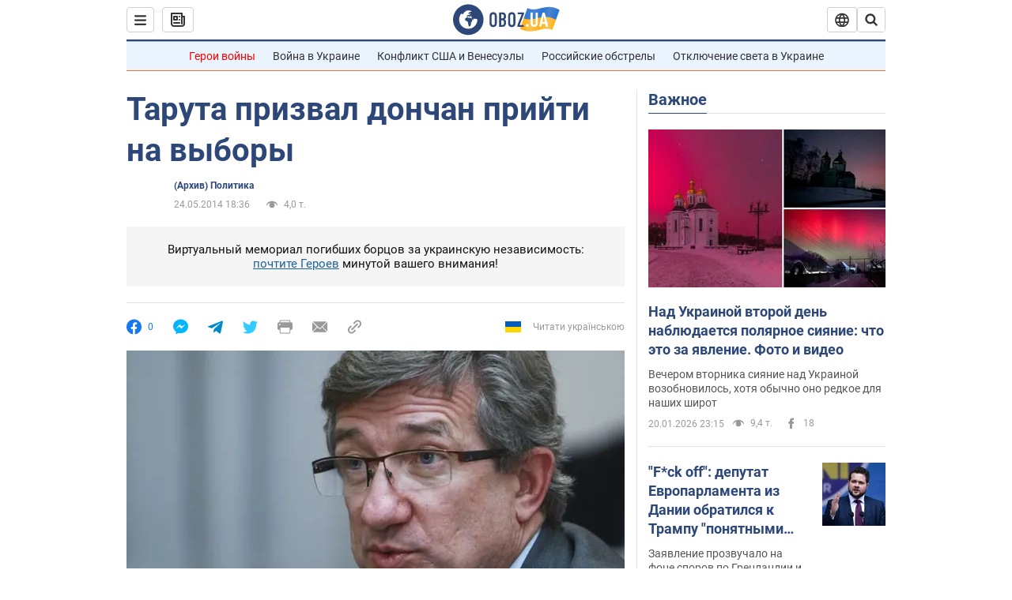

--- FILE ---
content_type: application/x-javascript; charset=utf-8
request_url: https://servicer.idealmedia.io/1418748/1?nocmp=1&sessionId=69705d6d-07408&sessionPage=1&sessionNumberWeek=1&sessionNumber=1&scale_metric_1=64.00&scale_metric_2=256.00&scale_metric_3=100.00&cbuster=1768971629430587331530&pvid=4b60cf14-b5d6-438c-b79d-7b60c5d916bf&implVersion=11&lct=1763555100&mp4=1&ap=1&consentStrLen=0&wlid=60dd71bb-0777-47c9-89c9-6a3867628e33&uniqId=0cd38&niet=4g&nisd=false&evt=%5B%7B%22event%22%3A1%2C%22methods%22%3A%5B1%2C2%5D%7D%2C%7B%22event%22%3A2%2C%22methods%22%3A%5B1%2C2%5D%7D%5D&pv=5&jsv=es6&dpr=1&hashCommit=cbd500eb&apt=2014-05-24T18%3A36%3A00&tfre=3654&w=0&h=1&tl=150&tlp=1&sz=0x1&szp=1&szl=1&cxurl=https%3A%2F%2Fnews.obozrevatel.com%2Fpolitics%2F28579-taruta-prizval-donchan-prijti-na-vyiboryi.htm&ref=&lu=https%3A%2F%2Fnews.obozrevatel.com%2Fpolitics%2F28579-taruta-prizval-donchan-prijti-na-vyiboryi.htm
body_size: 893
content:
var _mgq=_mgq||[];
_mgq.push(["IdealmediaLoadGoods1418748_0cd38",[
["tsn.ua","11961761","1","Після окупації саме цього міста рф хоче закінчити війну","Переможниця «Битви екстрасенсів», тарологиня Яна Пасинкова передбачила, що Росія планувала вийти до Одеси і після окупації півдня України закінчити війну.","0","","","","ToEhrV4yjqm_FuJKn-YkijGIEvdWS6B98A5wRLdL9CEwTJzDlndJxZG2sYQLxm7SJP9NESf5a0MfIieRFDqB_Kldt0JdlZKDYLbkLtP-Q-XWG98pWCpdrFP-arrTAhv1",{"i":"https://s-img.idealmedia.io/n/11961761/45x45/96x0x386x386/aHR0cDovL2ltZ2hvc3RzLmNvbS90LzIwMjYtMDEvNTA5MTUzLzlhMjU5ODJiM2ExM2I0YjVhNjViYWFiOTg1ODY2NDBlLmpwZWc.webp?v=1768971629-BubzxbVe09h-JnHlWc8yAf6vPZl4x5rCNpukg2YW5Iw","l":"https://clck.idealmedia.io/pnews/11961761/i/1298901/pp/1/1?h=ToEhrV4yjqm_FuJKn-YkijGIEvdWS6B98A5wRLdL9CEwTJzDlndJxZG2sYQLxm7SJP9NESf5a0MfIieRFDqB_Kldt0JdlZKDYLbkLtP-Q-XWG98pWCpdrFP-arrTAhv1&utm_campaign=obozrevatel.com&utm_source=obozrevatel.com&utm_medium=referral&rid=1b6f08c0-f686-11f0-aad1-d404e6f98490&tt=Direct&att=3&afrd=296&iv=11&ct=1&gdprApplies=0&muid=q0kt6Hids-0l&st=-300&mp4=1&h2=RGCnD2pppFaSHdacZpvmnoTb7XFiyzmF87A5iRFByjsgNjusZyjGo1rMnMT1hEiOhumDt6a8mN7o5CH77ZLjIg**","adc":[],"sdl":0,"dl":"","category":"Интересное","dbbr":0,"bbrt":0,"type":"e","media-type":"static","clicktrackers":[],"cta":"Читати далі","cdt":"","tri":"1b6f194c-f686-11f0-aad1-d404e6f98490","crid":"11961761"}],],
{"awc":{},"dt":"desktop","ts":"","tt":"Direct","isBot":1,"h2":"RGCnD2pppFaSHdacZpvmnoTb7XFiyzmF87A5iRFByjsgNjusZyjGo1rMnMT1hEiOhumDt6a8mN7o5CH77ZLjIg**","ats":0,"rid":"1b6f08c0-f686-11f0-aad1-d404e6f98490","pvid":"4b60cf14-b5d6-438c-b79d-7b60c5d916bf","iv":11,"brid":32,"muidn":"q0kt6Hids-0l","dnt":2,"cv":2,"afrd":296,"consent":true,"adv_src_id":39175}]);
_mgqp();
